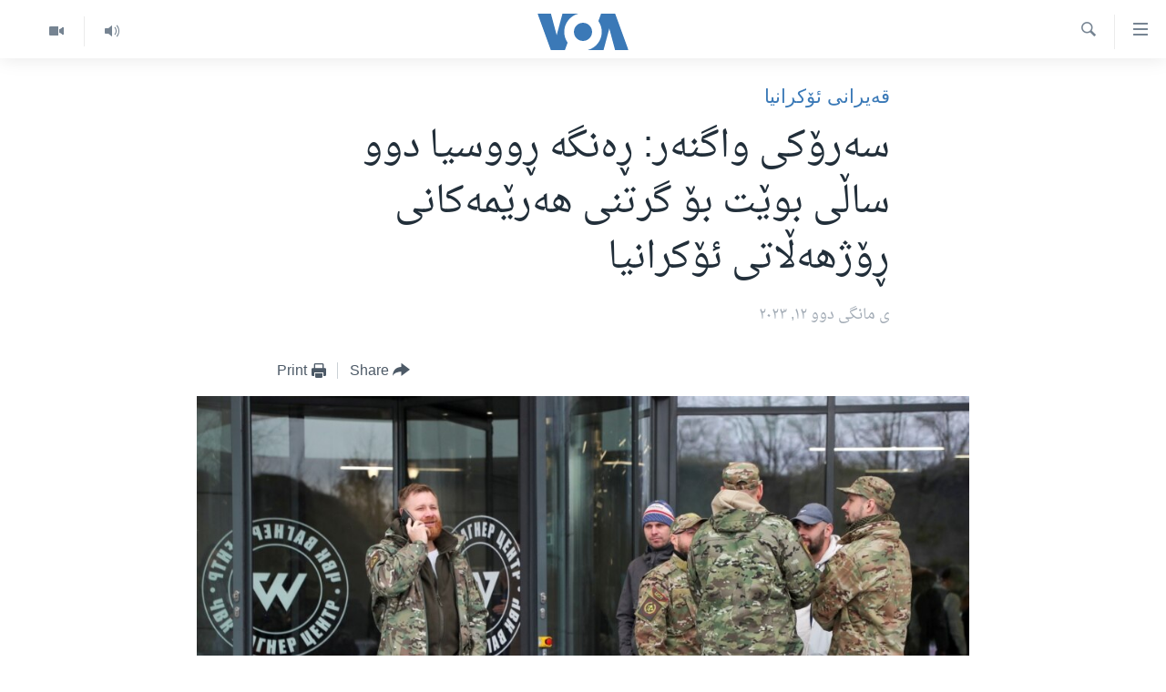

--- FILE ---
content_type: text/html; charset=utf-8
request_url: https://www.dengiamerika.com/a/wanger-chief-russia-invasion-east-of-ukraine/6958979.html
body_size: 10806
content:

<!DOCTYPE html>
<html lang="ku" dir="rtl" class="no-js">
<head>
<link href="/Content/responsive/VOA/ku-CKB/VOA-ku-CKB.css?&amp;av=0.0.0.0&amp;cb=309" rel="stylesheet"/>
<script src="https://tags.dengiamerika.com/voa-pangea/prod/utag.sync.js"></script> <script type='text/javascript' src='https://www.youtube.com/iframe_api' async></script>
<script type="text/javascript">
//a general 'js' detection, must be on top level in <head>, due to CSS performance
document.documentElement.className = "js";
var cacheBuster = "309";
var appBaseUrl = "/";
var imgEnhancerBreakpoints = [0, 144, 256, 408, 650, 1023, 1597];
var isLoggingEnabled = false;
var isPreviewPage = false;
var isLivePreviewPage = false;
if (!isPreviewPage) {
window.RFE = window.RFE || {};
window.RFE.cacheEnabledByParam = window.location.href.indexOf('nocache=1') === -1;
const url = new URL(window.location.href);
const params = new URLSearchParams(url.search);
// Remove the 'nocache' parameter
params.delete('nocache');
// Update the URL without the 'nocache' parameter
url.search = params.toString();
window.history.replaceState(null, '', url.toString());
} else {
window.addEventListener('load', function() {
const links = window.document.links;
for (let i = 0; i < links.length; i++) {
links[i].href = '#';
links[i].target = '_self';
}
})
}
// Iframe & Embed detection
var embedProperties = {};
try {
// Reliable way to check if we are in an iframe.
var isIframe = window.self !== window.top;
embedProperties.is_iframe = isIframe;
if (!isIframe) {
embedProperties.embed_context = "main";
} else {
// We are in an iframe. Let's try to access the parent.
// This access will only fail with strict cross-origin (without document.domain).
var parentLocation = window.top.location;
// The access succeeded. Now we explicitly compare the hostname.
if (window.location.hostname === parentLocation.hostname) {
embedProperties.embed_context = "embed_self";
} else {
// Hostname is different (e.g. different subdomain with document.domain)
embedProperties.embed_context = "embed_cross";
}
// Since the access works, we can safely get the details.
embedProperties.url_parent = parentLocation.href;
embedProperties.title_parent = window.top.document.title;
}
} catch (err) {
// We are in an iframe, and an error occurred, probably due to cross-origin restrictions.
embedProperties.is_iframe = true;
embedProperties.embed_context = "embed_cross";
// We cannot access the properties of window.top.
// `document.referrer` can sometimes provide the URL of the parent page.
// It is not 100% reliable, but it is the best we can do in this situation.
embedProperties.url_parent = document.referrer || null;
embedProperties.title_parent = null; // We can't get to the title in a cross-origin scenario.
}
var pwaEnabled = false;
var swCacheDisabled;
</script>
<meta charset="utf-8" />
<title>سەرۆکی واگنەر: ڕەنگە ڕووسیا دوو ساڵی بوێت بۆ گرتنی هەرێمەکانی ڕۆژهەڵاتی ئۆکرانیا</title>
<meta name="description" content="سەرۆکی گروپی بەکرێگیراوی سەربازی واگنەر لە چاوپێکەوتنێکی دەگمەندا وتی ڕەنگە ڕووسیا دوو ساڵی بوێت بۆ ئەوەی دوو هەرێمەکەی ڕۆژهەڵاتی ئۆکرانیا بە تەواوەتی کۆنتڕۆڵ بکات، کە لە سەرەتای جەنگەکەوە گرتنی ئەو هەرێمانە ئامانجی سەرەکی مۆسکۆ بووە.
سەرۆکی واگنەر، یەڤگینی پیرگۆژین وتی ئەوەندەی لە پلانەکەی..." />
<meta name="keywords" content="سه‌ره‌کی, جیهان, قەیرانی ئۆکرانیا, ڕووسیا, ئۆکرانیا, ڕۆژهەڵاتی ئۆکرانیا, دۆنێتسک, لوهانسک, داگیرکاری ڕووسیا, گروپی واگنەر, پریگۆژین" />
<meta name="viewport" content="width=device-width, initial-scale=1.0" />
<meta http-equiv="X-UA-Compatible" content="IE=edge" />
<meta name="robots" content="max-image-preview:large"><meta property="fb:pages" content="274466905875" />
<meta name="msvalidate.01" content="3286EE554B6F672A6F2E608C02343C0E" />
<link href="https://www.dengiamerika.com/a/wanger-chief-russia-invasion-east-of-ukraine/6958979.html" rel="canonical" />
<meta name="apple-mobile-web-app-title" content="VOA" />
<meta name="apple-mobile-web-app-status-bar-style" content="black" />
<meta name="apple-itunes-app" content="app-id=632618796, app-argument=//6958979.rtl" />
<meta content="سەرۆکی واگنەر: ڕەنگە ڕووسیا دوو ساڵی بوێت بۆ گرتنی هەرێمەکانی ڕۆژهەڵاتی ئۆکرانیا" property="og:title" />
<meta content="سەرۆکی گروپی بەکرێگیراوی سەربازی واگنەر لە چاوپێکەوتنێکی دەگمەندا وتی ڕەنگە ڕووسیا دوو ساڵی بوێت بۆ ئەوەی دوو هەرێمەکەی ڕۆژهەڵاتی ئۆکرانیا بە تەواوەتی کۆنتڕۆڵ بکات، کە لە سەرەتای جەنگەکەوە گرتنی ئەو هەرێمانە ئامانجی سەرەکی مۆسکۆ بووە.
سەرۆکی واگنەر، یەڤگینی پیرگۆژین وتی ئەوەندەی لە پلانەکەی..." property="og:description" />
<meta content="article" property="og:type" />
<meta content="https://www.dengiamerika.com/a/wanger-chief-russia-invasion-east-of-ukraine/6958979.html" property="og:url" />
<meta content="Voice of America" property="og:site_name" />
<meta content="https://www.facebook.com/VOAKurdish/" property="article:publisher" />
<meta content="https://gdb.voanews.com/06a20000-0aff-0242-1440-08db0b68f059_w1200_h630.jpg" property="og:image" />
<meta content="1200" property="og:image:width" />
<meta content="630" property="og:image:height" />
<meta content="1335864623160936" property="fb:app_id" />
<meta content="summary_large_image" name="twitter:card" />
<meta content="@VOAKurdish" name="twitter:site" />
<meta content="https://gdb.voanews.com/06a20000-0aff-0242-1440-08db0b68f059_w1200_h630.jpg" name="twitter:image" />
<meta content="سەرۆکی واگنەر: ڕەنگە ڕووسیا دوو ساڵی بوێت بۆ گرتنی هەرێمەکانی ڕۆژهەڵاتی ئۆکرانیا" name="twitter:title" />
<meta content="سەرۆکی گروپی بەکرێگیراوی سەربازی واگنەر لە چاوپێکەوتنێکی دەگمەندا وتی ڕەنگە ڕووسیا دوو ساڵی بوێت بۆ ئەوەی دوو هەرێمەکەی ڕۆژهەڵاتی ئۆکرانیا بە تەواوەتی کۆنتڕۆڵ بکات، کە لە سەرەتای جەنگەکەوە گرتنی ئەو هەرێمانە ئامانجی سەرەکی مۆسکۆ بووە.
سەرۆکی واگنەر، یەڤگینی پیرگۆژین وتی ئەوەندەی لە پلانەکەی..." name="twitter:description" />
<link rel="amphtml" href="https://www.dengiamerika.com/amp/wanger-chief-russia-invasion-east-of-ukraine/6958979.html" />
<script type="application/ld+json">{"articleSection":"قەیرانی ئۆکرانیا","isAccessibleForFree":true,"headline":"سەرۆکی واگنەر: ڕەنگە ڕووسیا دوو ساڵی بوێت بۆ گرتنی هەرێمەکانی ڕۆژهەڵاتی ئۆکرانیا","inLanguage":"ku-CKB","keywords":"سه‌ره‌کی, جیهان, قەیرانی ئۆکرانیا, ڕووسیا, ئۆکرانیا, ڕۆژهەڵاتی ئۆکرانیا, دۆنێتسک, لوهانسک, داگیرکاری ڕووسیا, گروپی واگنەر, پریگۆژین","author":{"@type":"Person","name":"VOA"},"datePublished":"2023-02-12 15:05:48Z","dateModified":"2023-02-12 15:05:48Z","publisher":{"logo":{"width":512,"height":220,"@type":"ImageObject","url":"https://www.dengiamerika.com/Content/responsive/VOA/ku-CKB/img/logo.png"},"@type":"NewsMediaOrganization","url":"https://www.dengiamerika.com","sameAs":["https://www.facebook.com/VOAKurdish/","https://twitter.com/VOAKurdish","https://www.youtube.com/c/VOAKurdish","https://www.instagram.com/voakurdish/"],"name":"دەنگی ئەمەریکا | Dengî Amerîka | VOA Kurdish","alternateName":""},"@context":"https://schema.org","@type":"NewsArticle","mainEntityOfPage":"https://www.dengiamerika.com/a/wanger-chief-russia-invasion-east-of-ukraine/6958979.html","url":"https://www.dengiamerika.com/a/wanger-chief-russia-invasion-east-of-ukraine/6958979.html","description":"سەرۆکی گروپی بەکرێگیراوی سەربازی واگنەر لە چاوپێکەوتنێکی دەگمەندا وتی ڕەنگە ڕووسیا دوو ساڵی بوێت بۆ ئەوەی دوو هەرێمەکەی ڕۆژهەڵاتی ئۆکرانیا بە تەواوەتی کۆنتڕۆڵ بکات، کە لە سەرەتای جەنگەکەوە گرتنی ئەو هەرێمانە ئامانجی سەرەکی مۆسکۆ بووە.\r\n\r\n سەرۆکی واگنەر، یەڤگینی پیرگۆژین وتی ئەوەندەی لە پلانەکەی...","image":{"width":1080,"height":608,"@type":"ImageObject","url":"https://gdb.voanews.com/06a20000-0aff-0242-1440-08db0b68f059_w1080_h608.jpg"},"name":"سەرۆکی واگنەر: ڕەنگە ڕووسیا دوو ساڵی بوێت بۆ گرتنی هەرێمەکانی ڕۆژهەڵاتی ئۆکرانیا"}</script>
<script src="/Scripts/responsive/infographics.b?v=dVbZ-Cza7s4UoO3BqYSZdbxQZVF4BOLP5EfYDs4kqEo1&amp;av=0.0.0.0&amp;cb=309"></script>
<script src="/Scripts/responsive/loader.b?v=C-JLefdHQ4ECvt5x4bMsJCTq2VRkcN8JUkP-IB-DzAI1&amp;av=0.0.0.0&amp;cb=309"></script>
<link rel="icon" type="image/svg+xml" href="/Content/responsive/VOA/img/webApp/favicon.svg" />
<link rel="alternate icon" href="/Content/responsive/VOA/img/webApp/favicon.ico" />
<link rel="apple-touch-icon" sizes="152x152" href="/Content/responsive/VOA/img/webApp/ico-152x152.png" />
<link rel="apple-touch-icon" sizes="144x144" href="/Content/responsive/VOA/img/webApp/ico-144x144.png" />
<link rel="apple-touch-icon" sizes="114x114" href="/Content/responsive/VOA/img/webApp/ico-114x114.png" />
<link rel="apple-touch-icon" sizes="72x72" href="/Content/responsive/VOA/img/webApp/ico-72x72.png" />
<link rel="apple-touch-icon-precomposed" href="/Content/responsive/VOA/img/webApp/ico-57x57.png" />
<link rel="icon" sizes="192x192" href="/Content/responsive/VOA/img/webApp/ico-192x192.png" />
<link rel="icon" sizes="128x128" href="/Content/responsive/VOA/img/webApp/ico-128x128.png" />
<meta name="msapplication-TileColor" content="#ffffff" />
<meta name="msapplication-TileImage" content="/Content/responsive/VOA/img/webApp/ico-144x144.png" />
<link rel="alternate" type="application/rss+xml" title="VOA - Top Stories [RSS]" href="/api/" />
<link rel="sitemap" type="application/rss+xml" href="/sitemap.xml" />
<script type="text/javascript">
var analyticsData = Object.assign(embedProperties, {url:"https://www.dengiamerika.com/a/wanger-chief-russia-invasion-east-of-ukraine/6958979.html",property_id:"471",article_uid:"6958979",page_title:"سەرۆکی واگنەر: ڕەنگە ڕووسیا دوو ساڵی بوێت بۆ گرتنی هەرێمەکانی ڕۆژهەڵاتی ئۆکرانیا",page_type:"article",content_type:"article",subcontent_type:"article",last_modified:"2023-02-12 15:05:48Z",pub_datetime:"2023-02-12 15:05:48Z",section:"قەیرانی ئۆکرانیا",english_section:"ukraine-crisis",byline:"",categories:"news,world,ukraine-crisis",tags:"ڕووسیا;ئۆکرانیا;ڕۆژهەڵاتی ئۆکرانیا;دۆنێتسک;لوهانسک;داگیرکاری ڕووسیا;گروپی واگنەر;پریگۆژین",domain:"www.dengiamerika.com",language:"Kurdish",language_service:"VOA Kurdish",platform:"web",copied:"no",copied_article:"",copied_title:"",runs_js:"Yes",cms_release:"8.45.0.0.309",enviro_type:"prod",slug:"wanger-chief-russia-invasion-east-of-ukraine",entity:"VOA",short_language_service:"KRDS",platform_short:"W",page_name:"سەرۆکی واگنەر: ڕەنگە ڕووسیا دوو ساڵی بوێت بۆ گرتنی هەرێمەکانی ڕۆژهەڵاتی ئۆکرانیا"});
// Push Analytics data as GTM message (without "event" attribute and before GTM initialization)
window.dataLayer = window.dataLayer || [];
window.dataLayer.push(analyticsData);
</script>
<script type="text/javascript" data-cookiecategory="analytics">
var gtmEventObject = {event: 'page_meta_ready'};window.dataLayer = window.dataLayer || [];window.dataLayer.push(gtmEventObject);
var renderGtm = "true";
if (renderGtm === "true") {
(function(w,d,s,l,i){w[l]=w[l]||[];w[l].push({'gtm.start':new Date().getTime(),event:'gtm.js'});var f=d.getElementsByTagName(s)[0],j=d.createElement(s),dl=l!='dataLayer'?'&l='+l:'';j.async=true;j.src='//www.googletagmanager.com/gtm.js?id='+i+dl;f.parentNode.insertBefore(j,f);})(window,document,'script','dataLayer','GTM-N8MP7P');
}
</script>
</head>
<body class=" nav-no-loaded cc_theme pg-article pg-article--single-column print-lay-article use-sticky-share nojs-images ">
<noscript><iframe src="https://www.googletagmanager.com/ns.html?id=GTM-N8MP7P" height="0" width="0" style="display:none;visibility:hidden"></iframe></noscript> <script type="text/javascript" data-cookiecategory="analytics">
var gtmEventObject = {event: 'page_meta_ready'};window.dataLayer = window.dataLayer || [];window.dataLayer.push(gtmEventObject);
var renderGtm = "true";
if (renderGtm === "true") {
(function(w,d,s,l,i){w[l]=w[l]||[];w[l].push({'gtm.start':new Date().getTime(),event:'gtm.js'});var f=d.getElementsByTagName(s)[0],j=d.createElement(s),dl=l!='dataLayer'?'&l='+l:'';j.async=true;j.src='//www.googletagmanager.com/gtm.js?id='+i+dl;f.parentNode.insertBefore(j,f);})(window,document,'script','dataLayer','GTM-N8MP7P');
}
</script>
<!--Analytics tag js version start-->
<script type="text/javascript" data-cookiecategory="analytics">
var utag_data = Object.assign({}, analyticsData, {pub_year:"2023",pub_month:"02",pub_day:"12",pub_hour:"15",pub_weekday:"Sunday"});
if(typeof(TealiumTagFrom)==='function' && typeof(TealiumTagSearchKeyword)==='function') {
var utag_from=TealiumTagFrom();var utag_searchKeyword=TealiumTagSearchKeyword();
if(utag_searchKeyword!=null && utag_searchKeyword!=='' && utag_data["search_keyword"]==null) utag_data["search_keyword"]=utag_searchKeyword;if(utag_from!=null && utag_from!=='') utag_data["from"]=TealiumTagFrom();}
if(window.top!== window.self&&utag_data.page_type==="snippet"){utag_data.page_type = 'iframe';}
try{if(window.top!==window.self&&window.self.location.hostname===window.top.location.hostname){utag_data.platform = 'self-embed';utag_data.platform_short = 'se';}}catch(e){if(window.top!==window.self&&window.self.location.search.includes("platformType=self-embed")){utag_data.platform = 'cross-promo';utag_data.platform_short = 'cp';}}
(function(a,b,c,d){ a="https://tags.dengiamerika.com/voa-pangea/prod/utag.js"; b=document;c="script";d=b.createElement(c);d.src=a;d.type="text/java"+c;d.async=true; a=b.getElementsByTagName(c)[0];a.parentNode.insertBefore(d,a); })();
</script>
<!--Analytics tag js version end-->
<!-- Analytics tag management NoScript -->
<noscript>
<img style="position: absolute; border: none;" src="https://ssc.dengiamerika.com/b/ss/bbgprod,bbgentityvoa/1/G.4--NS/306561958?pageName=voa%3akrds%3aw%3aarticle%3a%d8%b3%db%95%d8%b1%db%86%da%a9%db%8c%20%d9%88%d8%a7%da%af%d9%86%db%95%d8%b1%3a%20%da%95%db%95%d9%86%da%af%db%95%20%da%95%d9%88%d9%88%d8%b3%db%8c%d8%a7%20%d8%af%d9%88%d9%88%20%d8%b3%d8%a7%da%b5%db%8c%20%d8%a8%d9%88%db%8e%d8%aa%20%d8%a8%db%86%20%da%af%d8%b1%d8%aa%d9%86%db%8c%20%d9%87%db%95%d8%b1%db%8e%d9%85%db%95%da%a9%d8%a7%d9%86%db%8c%20%da%95%db%86%da%98%d9%87%db%95%da%b5%d8%a7%d8%aa%db%8c%20%d8%a6%db%86%da%a9%d8%b1%d8%a7%d9%86%db%8c%d8%a7&amp;c6=%d8%b3%db%95%d8%b1%db%86%da%a9%db%8c%20%d9%88%d8%a7%da%af%d9%86%db%95%d8%b1%3a%20%da%95%db%95%d9%86%da%af%db%95%20%da%95%d9%88%d9%88%d8%b3%db%8c%d8%a7%20%d8%af%d9%88%d9%88%20%d8%b3%d8%a7%da%b5%db%8c%20%d8%a8%d9%88%db%8e%d8%aa%20%d8%a8%db%86%20%da%af%d8%b1%d8%aa%d9%86%db%8c%20%d9%87%db%95%d8%b1%db%8e%d9%85%db%95%da%a9%d8%a7%d9%86%db%8c%20%da%95%db%86%da%98%d9%87%db%95%da%b5%d8%a7%d8%aa%db%8c%20%d8%a6%db%86%da%a9%d8%b1%d8%a7%d9%86%db%8c%d8%a7&amp;v36=8.45.0.0.309&amp;v6=D=c6&amp;g=https%3a%2f%2fwww.dengiamerika.com%2fa%2fwanger-chief-russia-invasion-east-of-ukraine%2f6958979.html&amp;c1=D=g&amp;v1=D=g&amp;events=event1,event52&amp;c16=voa%20kurdish&amp;v16=D=c16&amp;c5=ukraine-crisis&amp;v5=D=c5&amp;ch=%d9%82%db%95%db%8c%d8%b1%d8%a7%d9%86%db%8c%20%d8%a6%db%86%da%a9%d8%b1%d8%a7%d9%86%db%8c%d8%a7&amp;c15=kurdish&amp;v15=D=c15&amp;c4=article&amp;v4=D=c4&amp;c14=6958979&amp;v14=D=c14&amp;v20=no&amp;c17=web&amp;v17=D=c17&amp;mcorgid=518abc7455e462b97f000101%40adobeorg&amp;server=www.dengiamerika.com&amp;pageType=D=c4&amp;ns=bbg&amp;v29=D=server&amp;v25=voa&amp;v30=471&amp;v105=D=User-Agent " alt="analytics" width="1" height="1" /></noscript>
<!-- End of Analytics tag management NoScript -->
<!--*** Accessibility links - For ScreenReaders only ***-->
<section>
<div class="sr-only">
<h2>Accessibility links</h2>
<ul>
<li><a href="#content" data-disable-smooth-scroll="1">به‌ره‌و سه‌ره‌کی</a></li>
<li><a href="#navigation" data-disable-smooth-scroll="1">به‌ره‌و لیستی سه‌ره‌کی</a></li>
<li><a href="#txtHeaderSearch" data-disable-smooth-scroll="1">به‌ره‌و به‌شی گه‌ڕان</a></li>
</ul>
</div>
</section>
<div dir="rtl">
<div id="page">
<aside>
<div class="c-lightbox overlay-modal">
<div class="c-lightbox__intro">
<h2 class="c-lightbox__intro-title"></h2>
<button class="btn btn--rounded c-lightbox__btn c-lightbox__intro-next" title="پاش">
<span class="ico ico--rounded ico-chevron-forward"></span>
<span class="sr-only">پاش</span>
</button>
</div>
<div class="c-lightbox__nav">
<button class="btn btn--rounded c-lightbox__btn c-lightbox__btn--close" title="دایبخه‌">
<span class="ico ico--rounded ico-close"></span>
<span class="sr-only">دایبخه‌</span>
</button>
<button class="btn btn--rounded c-lightbox__btn c-lightbox__btn--prev" title="پێشوو">
<span class="ico ico--rounded ico-chevron-backward"></span>
<span class="sr-only">پێشوو</span>
</button>
<button class="btn btn--rounded c-lightbox__btn c-lightbox__btn--next" title="پاش">
<span class="ico ico--rounded ico-chevron-forward"></span>
<span class="sr-only">پاش</span>
</button>
</div>
<div class="c-lightbox__content-wrap">
<figure class="c-lightbox__content">
<span class="c-spinner c-spinner--lightbox">
<img src="/Content/responsive/img/player-spinner.png"
alt="please wait"
title="please wait" />
</span>
<div class="c-lightbox__img">
<div class="thumb">
<img src="" alt="" />
</div>
</div>
<figcaption>
<div class="c-lightbox__info c-lightbox__info--foot">
<span class="c-lightbox__counter"></span>
<span class="caption c-lightbox__caption"></span>
</div>
</figcaption>
</figure>
</div>
<div class="hidden">
<div class="content-advisory__box content-advisory__box--lightbox">
<span class="content-advisory__box-text">This image contains sensitive content which some people may find offensive or disturbing.</span>
<button class="btn btn--transparent content-advisory__box-btn m-t-md" value="text" type="button">
<span class="btn__text">
Click to reveal
</span>
</button>
</div>
</div>
</div>
<div class="print-dialogue">
<div class="container">
<h3 class="print-dialogue__title section-head">Print Options:</h3>
<div class="print-dialogue__opts">
<ul class="print-dialogue__opt-group">
<li class="form__group form__group--checkbox">
<input class="form__check " id="checkboxImages" name="checkboxImages" type="checkbox" checked="checked" />
<label for="checkboxImages" class="form__label m-t-md">Images</label>
</li>
<li class="form__group form__group--checkbox">
<input class="form__check " id="checkboxMultimedia" name="checkboxMultimedia" type="checkbox" checked="checked" />
<label for="checkboxMultimedia" class="form__label m-t-md">Multimedia</label>
</li>
</ul>
<ul class="print-dialogue__opt-group">
<li class="form__group form__group--checkbox">
<input class="form__check " id="checkboxEmbedded" name="checkboxEmbedded" type="checkbox" checked="checked" />
<label for="checkboxEmbedded" class="form__label m-t-md">Embedded Content</label>
</li>
<li class="form__group form__group--checkbox">
<input class="form__check " id="checkboxComments" name="checkboxComments" type="checkbox" />
<label for="checkboxComments" class="form__label m-t-md">Comments</label>
</li>
</ul>
</div>
<div class="print-dialogue__buttons">
<button class="btn btn--secondary close-button" type="button" title="مه‌یکه‌">
<span class="btn__text ">مه‌یکه‌</span>
</button>
<button class="btn btn-cust-print m-l-sm" type="button" title="Print">
<span class="btn__text ">Print</span>
</button>
</div>
</div>
</div>
<div class="ctc-message pos-fix">
<div class="ctc-message__inner">Link has been copied to clipboard</div>
</div>
</aside>
<div class="hdr-20 hdr-20--big">
<div class="hdr-20__inner">
<div class="hdr-20__max pos-rel">
<div class="hdr-20__side hdr-20__side--primary d-flex">
<label data-for="main-menu-ctrl" data-switcher-trigger="true" data-switch-target="main-menu-ctrl" class="burger hdr-trigger pos-rel trans-trigger" data-trans-evt="click" data-trans-id="menu">
<span class="ico ico-close hdr-trigger__ico hdr-trigger__ico--close burger__ico burger__ico--close"></span>
<span class="ico ico-menu hdr-trigger__ico hdr-trigger__ico--open burger__ico burger__ico--open"></span>
</label>
<div class="menu-pnl pos-fix trans-target" data-switch-target="main-menu-ctrl" data-trans-id="menu">
<div class="menu-pnl__inner">
<nav class="main-nav menu-pnl__item menu-pnl__item--first">
<ul class="main-nav__list accordeon" data-analytics-tales="false" data-promo-name="link" data-location-name="nav,secnav">
<li class="main-nav__item">
<a class="main-nav__item-name main-nav__item-name--link" href="http://m.dengiamerika.com/" title="سه‌ره‌کی" >سه‌ره‌کی</a>
</li>
<li class="main-nav__item">
<a class="main-nav__item-name main-nav__item-name--link" href="/p/7391.html" title="ئه‌مه‌ریکا" data-item-name="us-section" >ئه‌مه‌ریکا</a>
</li>
<li class="main-nav__item">
<a class="main-nav__item-name main-nav__item-name--link" href="/p/7390.html" title="هه‌رێمه‌ کوردیـیه‌کان" data-item-name="kurdish-section" >هه‌رێمه‌ کوردیـیه‌کان</a>
</li>
<li class="main-nav__item accordeon__item" data-switch-target="menu-item-1253">
<label class="main-nav__item-name main-nav__item-name--label accordeon__control-label" data-switcher-trigger="true" data-for="menu-item-1253">
ڕۆژهه‌ڵاتی ناوه‌ڕاست
<span class="ico ico-chevron-down main-nav__chev"></span>
</label>
<div class="main-nav__sub-list">
<a class="main-nav__item-name main-nav__item-name--link main-nav__item-name--sub" href="/p/7393.html" title="عێراق" data-item-name="iraq-section" >عێراق</a>
<a class="main-nav__item-name main-nav__item-name--link main-nav__item-name--sub" href="/p/7394.html" title="ئێران" data-item-name="iran-section" >ئێران</a>
<a class="main-nav__item-name main-nav__item-name--link main-nav__item-name--sub" href="/p/7396.html" title="سوریا" data-item-name="syria-section" >سوریا</a>
<a class="main-nav__item-name main-nav__item-name--link main-nav__item-name--sub" href="/p/7397.html" title="تورکیا" data-item-name="turkey-section" >تورکیا</a>
<a class="main-nav__item-name main-nav__item-name--link main-nav__item-name--sub" href="/p/7398.html" title="وڵاتانی دیکه‌" data-item-name="mideast-section" >وڵاتانی دیکه‌</a>
</div>
</li>
<li class="main-nav__item">
<a class="main-nav__item-name main-nav__item-name--link" href="/p/7401.html" title="جیهان" data-item-name="world-section" >جیهان</a>
</li>
<li class="main-nav__item accordeon__item" data-switch-target="menu-item-1257">
<label class="main-nav__item-name main-nav__item-name--label accordeon__control-label" data-switcher-trigger="true" data-for="menu-item-1257">
به‌رنامه‌کانی ڕادیۆ
<span class="ico ico-chevron-down main-nav__chev"></span>
</label>
<div class="main-nav__sub-list">
<a class="main-nav__item-name main-nav__item-name--link main-nav__item-name--sub" href="/z/3692" title="له‌گه‌ڵ ڕووداوه‌کاندا" data-item-name="events" >له‌گه‌ڵ ڕووداوه‌کاندا</a>
<a class="main-nav__item-name main-nav__item-name--link main-nav__item-name--sub" href="/z/2460" title="هه‌له‌و واشنتن" data-item-name="hello-washington" >هه‌له‌و واشنتن</a>
<a class="main-nav__item-name main-nav__item-name--link main-nav__item-name--sub" href="/z/3530" title="مێزگرد" data-item-name="round_table" >مێزگرد</a>
<a class="main-nav__item-name main-nav__item-name--link main-nav__item-name--sub" href="/z/2199" title="زانست و ته‌کنه‌لۆجیا" data-item-name="science-technology" >زانست و ته‌کنه‌لۆجیا</a>
<a class="main-nav__item-name main-nav__item-name--link main-nav__item-name--sub" href="/z/4841" title="ژیان لە فەرهەنگدا" data-item-name="life-culture" >ژیان لە فەرهەنگدا</a>
</div>
</li>
<li class="main-nav__item">
<a class="main-nav__item-name main-nav__item-name--link" href="/p/5789.html" title="شەپـۆلەکان" data-item-name="frequencies-mobile" >شەپـۆلەکان</a>
</li>
<li class="main-nav__item">
<a class="main-nav__item-name main-nav__item-name--link" href="/p/3941.html" title="په‌‌یوه‌ندیمان پـێوه بكه‌ن" data-item-name="contact-us-section" >په‌‌یوه‌ندیمان پـێوه بكه‌ن</a>
</li>
<li class="main-nav__item">
<a class="main-nav__item-name main-nav__item-name--link" href="https://editorials.voa.gov/z/6202" title="سه‌رگوتار" >سه‌رگوتار</a>
</li>
<li class="main-nav__item">
<a class="main-nav__item-name main-nav__item-name--link" href="https://www.dengeamerika.com/" title="کرمانجی" target="_blank" rel="noopener">کرمانجی</a>
</li>
</ul>
</nav>
<div class="menu-pnl__item">
<a href="https://learningenglish.voanews.com/" class="menu-pnl__item-link" alt="Learning English">Learning English</a>
</div>
<div class="menu-pnl__item menu-pnl__item--social">
<h5 class="menu-pnl__sub-head">Follow Us</h5>
<a href="https://www.facebook.com/VOAKurdish/" title="https://www.facebook.com/VOAKurdish/" data-analytics-text="follow_on_facebook" class="btn btn--rounded btn--social-inverted menu-pnl__btn js-social-btn btn-facebook" target="_blank" rel="noopener">
<span class="ico ico-facebook-alt ico--rounded"></span>
</a>
<a href="https://www.instagram.com/voakurdish/" title="https://www.instagram.com/voakurdish/" data-analytics-text="follow_on_instagram" class="btn btn--rounded btn--social-inverted menu-pnl__btn js-social-btn btn-instagram" target="_blank" rel="noopener">
<span class="ico ico-instagram ico--rounded"></span>
</a>
<a href="https://twitter.com/VOAKurdish" title="https://twitter.com/VOAKurdish" data-analytics-text="follow_on_twitter" class="btn btn--rounded btn--social-inverted menu-pnl__btn js-social-btn btn-twitter" target="_blank" rel="noopener">
<span class="ico ico-twitter ico--rounded"></span>
</a>
<a href="https://www.youtube.com/c/VOAKurdish" title="Follow us on Youtube" data-analytics-text="follow_on_youtube" class="btn btn--rounded btn--social-inverted menu-pnl__btn js-social-btn btn-youtube" target="_blank" rel="noopener">
<span class="ico ico-youtube ico--rounded"></span>
</a>
<a href="https://telegram.me/dengiamerika" title="Follow us on Telegram" data-analytics-text="follow_on_telegram" class="btn btn--rounded btn--social-inverted menu-pnl__btn js-social-btn btn-telegram" target="_blank" rel="noopener">
<span class="ico ico-telegram ico--rounded"></span>
</a>
</div>
<div class="menu-pnl__item">
<a href="/navigation/allsites" class="menu-pnl__item-link">
<span class="ico ico-languages "></span>
زمانه‌کان
</a>
</div>
</div>
</div>
<label data-for="top-search-ctrl" data-switcher-trigger="true" data-switch-target="top-search-ctrl" class="top-srch-trigger hdr-trigger">
<span class="ico ico-close hdr-trigger__ico hdr-trigger__ico--close top-srch-trigger__ico top-srch-trigger__ico--close"></span>
<span class="ico ico-search hdr-trigger__ico hdr-trigger__ico--open top-srch-trigger__ico top-srch-trigger__ico--open"></span>
</label>
<div class="srch-top srch-top--in-header" data-switch-target="top-search-ctrl">
<div class="container">
<form action="/s" class="srch-top__form srch-top__form--in-header" id="form-topSearchHeader" method="get" role="search"><label for="txtHeaderSearch" class="sr-only">گه‌ڕان</label>
<input type="text" id="txtHeaderSearch" name="k" placeholder="گه‌ڕان له‌ ناو تێکستدا" accesskey="s" value="" class="srch-top__input analyticstag-event" onkeydown="if (event.keyCode === 13) { FireAnalyticsTagEventOnSearch('search', $dom.get('#txtHeaderSearch')[0].value) }" />
<button title="گه‌ڕان" type="submit" class="btn btn--top-srch analyticstag-event" onclick="FireAnalyticsTagEventOnSearch('search', $dom.get('#txtHeaderSearch')[0].value) ">
<span class="ico ico-search"></span>
</button></form>
</div>
</div>
<a href="/" class="main-logo-link">
<img src="/Content/responsive/VOA/ku-CKB/img/logo-compact.svg?cb=309" class="main-logo main-logo--comp" alt="site logo">
<img src="/Content/responsive/VOA/ku-CKB/img/logo.svg?cb=309" class="main-logo main-logo--big" alt="site logo">
</a>
</div>
<div class="hdr-20__side hdr-20__side--secondary d-flex">
<a href="/z/2478" title="Video" class="hdr-20__secondary-item" data-item-name="video">
<span class="ico ico-video hdr-20__secondary-icon"></span>
</a>
<a href="/z/2445" title="Audio" class="hdr-20__secondary-item" data-item-name="audio">
<span class="ico ico-audio hdr-20__secondary-icon"></span>
</a>
<a href="/s" title="گه‌ڕان" class="hdr-20__secondary-item hdr-20__secondary-item--search" data-item-name="search">
<span class="ico ico-search hdr-20__secondary-icon hdr-20__secondary-icon--search"></span>
</a>
<div class="srch-bottom">
<form action="/s" class="srch-bottom__form d-flex" id="form-bottomSearch" method="get" role="search"><label for="txtSearch" class="sr-only">گه‌ڕان</label>
<input type="search" id="txtSearch" name="k" placeholder="گه‌ڕان له‌ ناو تێکستدا" accesskey="s" value="" class="srch-bottom__input analyticstag-event" onkeydown="if (event.keyCode === 13) { FireAnalyticsTagEventOnSearch('search', $dom.get('#txtSearch')[0].value) }" />
<button title="گه‌ڕان" type="submit" class="btn btn--bottom-srch analyticstag-event" onclick="FireAnalyticsTagEventOnSearch('search', $dom.get('#txtSearch')[0].value) ">
<span class="ico ico-search"></span>
</button></form>
</div>
</div>
<img src="/Content/responsive/VOA/ku-CKB/img/logo-print.gif?cb=309" class="logo-print" loading="lazy" alt="site logo">
<img src="/Content/responsive/VOA/ku-CKB/img/logo-print_color.png?cb=309" class="logo-print logo-print--color" loading="lazy" alt="site logo">
</div>
</div>
</div>
<script>
if (document.body.className.indexOf('pg-home') > -1) {
var nav2In = document.querySelector('.hdr-20__inner');
var nav2Sec = document.querySelector('.hdr-20__side--secondary');
var secStyle = window.getComputedStyle(nav2Sec);
if (nav2In && window.pageYOffset < 150 && secStyle['position'] !== 'fixed') {
nav2In.classList.add('hdr-20__inner--big')
}
}
</script>
<div class="c-hlights c-hlights--breaking c-hlights--no-item" data-hlight-display="mobile,desktop">
<div class="c-hlights__wrap container p-0">
<div class="c-hlights__nav">
<a role="button" href="#" title="پێشوو">
<span class="ico ico-chevron-backward m-0"></span>
<span class="sr-only">پێشوو</span>
</a>
<a role="button" href="#" title="پاش">
<span class="ico ico-chevron-forward m-0"></span>
<span class="sr-only">پاش</span>
</a>
</div>
<span class="c-hlights__label">
<span class="">بەپەلە</span>
<span class="switcher-trigger">
<label data-for="more-less-1" data-switcher-trigger="true" class="switcher-trigger__label switcher-trigger__label--more p-b-0" title="بابه‌تی زیاتر">
<span class="ico ico-chevron-down"></span>
</label>
<label data-for="more-less-1" data-switcher-trigger="true" class="switcher-trigger__label switcher-trigger__label--less p-b-0" title="Show less">
<span class="ico ico-chevron-up"></span>
</label>
</span>
</span>
<ul class="c-hlights__items switcher-target" data-switch-target="more-less-1">
</ul>
</div>
</div> <div id="content">
<main class="container">
<div class="hdr-container">
<div class="row">
<div class="col-xs-12 col-sm-12 col-md-10 col-md-offset-1">
<div class="row">
<div class="col-category col-xs-12 col-md-8 col-md-offset-2"> <div class="category js-category">
<a class="" href="/z/6939">قەیرانی ئۆکرانیا</a> </div>
</div><div class="col-title col-xs-12 col-md-8 col-md-offset-2"> <h1 class="title pg-title">
سەرۆکی واگنەر: ڕەنگە ڕووسیا دوو ساڵی بوێت بۆ گرتنی هەرێمەکانی ڕۆژهەڵاتی ئۆکرانیا
</h1>
</div><div class="col-publishing-details col-xs-12 col-md-8 col-md-offset-2"> <div class="publishing-details ">
<div class="published">
<span class="date" >
<time pubdate="pubdate" datetime="2023-02-12T18:05:48+03:00">
ی مانگی دوو ١٢, ٢٠٢٣
</time>
</span>
</div>
</div>
</div><div class="col-xs-12 col-md-8 col-md-offset-2"> <div class="col-article-tools pos-rel article-share">
<div class="col-article-tools__end">
<div class="share--box">
<div class="sticky-share-container" style="display:none">
<div class="container">
<a href="https://www.dengiamerika.com" id="logo-sticky-share">&nbsp;</a>
<div class="pg-title pg-title--sticky-share">
سەرۆکی واگنەر: ڕەنگە ڕووسیا دوو ساڵی بوێت بۆ گرتنی هەرێمەکانی ڕۆژهەڵاتی ئۆکرانیا
</div>
<div class="sticked-nav-actions">
<!--This part is for sticky navigation display-->
<p class="buttons link-content-sharing p-0 ">
<button class="btn btn--link btn-content-sharing p-t-0 " id="btnContentSharing" value="text" role="Button" type="" title="ڕێگه‌ی دیکه‌ی شێرکردن">
<span class="ico ico-share ico--l"></span>
<span class="btn__text ">
Share
</span>
</button>
</p>
<aside class="content-sharing js-content-sharing js-content-sharing--apply-sticky content-sharing--sticky"
role="complementary"
data-share-url="https://www.dengiamerika.com/a/wanger-chief-russia-invasion-east-of-ukraine/6958979.html" data-share-title="سەرۆکی واگنەر: ڕەنگە ڕووسیا دوو ساڵی بوێت بۆ گرتنی هەرێمەکانی ڕۆژهەڵاتی ئۆکرانیا" data-share-text="">
<div class="content-sharing__popover">
<h6 class="content-sharing__title">Share</h6>
<button href="#close" id="btnCloseSharing" class="btn btn--text-like content-sharing__close-btn">
<span class="ico ico-close ico--l"></span>
</button>
<ul class="content-sharing__list">
<li class="content-sharing__item">
<div class="ctc ">
<input type="text" class="ctc__input" readonly="readonly">
<a href="" js-href="https://www.dengiamerika.com/a/wanger-chief-russia-invasion-east-of-ukraine/6958979.html" class="content-sharing__link ctc__button">
<span class="ico ico-copy-link ico--rounded ico--s"></span>
<span class="content-sharing__link-text">Copy link</span>
</a>
</div>
</li>
<li class="content-sharing__item">
<a href="https://facebook.com/sharer.php?u=https%3a%2f%2fwww.dengiamerika.com%2fa%2fwanger-chief-russia-invasion-east-of-ukraine%2f6958979.html"
data-analytics-text="share_on_facebook"
title="Facebook" target="_blank"
class="content-sharing__link js-social-btn">
<span class="ico ico-facebook ico--rounded ico--s"></span>
<span class="content-sharing__link-text">Facebook</span>
</a>
</li>
<li class="content-sharing__item">
<a href="https://twitter.com/share?url=https%3a%2f%2fwww.dengiamerika.com%2fa%2fwanger-chief-russia-invasion-east-of-ukraine%2f6958979.html&amp;text=%d8%b3%db%95%d8%b1%db%86%da%a9%db%8c+%d9%88%d8%a7%da%af%d9%86%db%95%d8%b1%3a+%da%95%db%95%d9%86%da%af%db%95+%da%95%d9%88%d9%88%d8%b3%db%8c%d8%a7+%d8%af%d9%88%d9%88+%d8%b3%d8%a7%da%b5%db%8c+%d8%a8%d9%88%db%8e%d8%aa+%d8%a8%db%86+%da%af%d8%b1%d8%aa%d9%86%db%8c+%d9%87%db%95%d8%b1%db%8e%d9%85%db%95%da%a9%d8%a7%d9%86%db%8c+%da%95%db%86%da%98%d9%87%db%95%da%b5%d8%a7%d8%aa%db%8c+%d8%a6%db%86%da%a9%d8%b1%d8%a7%d9%86%db%8c%d8%a7"
data-analytics-text="share_on_twitter"
title="Twitter" target="_blank"
class="content-sharing__link js-social-btn">
<span class="ico ico-twitter ico--rounded ico--s"></span>
<span class="content-sharing__link-text">Twitter</span>
</a>
</li>
<li class="content-sharing__item">
<a href="https://telegram.me/share/url?url=https%3a%2f%2fwww.dengiamerika.com%2fa%2fwanger-chief-russia-invasion-east-of-ukraine%2f6958979.html"
data-analytics-text="share_on_telegram"
title="Telegram" target="_blank"
class="content-sharing__link js-social-btn">
<span class="ico ico-telegram ico--rounded ico--s"></span>
<span class="content-sharing__link-text">Telegram</span>
</a>
</li>
<li class="content-sharing__item">
<a href="mailto:?body=https%3a%2f%2fwww.dengiamerika.com%2fa%2fwanger-chief-russia-invasion-east-of-ukraine%2f6958979.html&amp;subject=سەرۆکی واگنەر: ڕەنگە ڕووسیا دوو ساڵی بوێت بۆ گرتنی هەرێمەکانی ڕۆژهەڵاتی ئۆکرانیا"
title="Email"
class="content-sharing__link ">
<span class="ico ico-email ico--rounded ico--s"></span>
<span class="content-sharing__link-text">Email</span>
</a>
</li>
</ul>
</div>
</aside>
</div>
</div>
</div>
<div class="links">
<p class="buttons link-content-sharing p-0 ">
<button class="btn btn--link btn-content-sharing p-t-0 " id="btnContentSharing" value="text" role="Button" type="" title="ڕێگه‌ی دیکه‌ی شێرکردن">
<span class="ico ico-share ico--l"></span>
<span class="btn__text ">
Share
</span>
</button>
</p>
<aside class="content-sharing js-content-sharing " role="complementary"
data-share-url="https://www.dengiamerika.com/a/wanger-chief-russia-invasion-east-of-ukraine/6958979.html" data-share-title="سەرۆکی واگنەر: ڕەنگە ڕووسیا دوو ساڵی بوێت بۆ گرتنی هەرێمەکانی ڕۆژهەڵاتی ئۆکرانیا" data-share-text="">
<div class="content-sharing__popover">
<h6 class="content-sharing__title">Share</h6>
<button href="#close" id="btnCloseSharing" class="btn btn--text-like content-sharing__close-btn">
<span class="ico ico-close ico--l"></span>
</button>
<ul class="content-sharing__list">
<li class="content-sharing__item">
<div class="ctc ">
<input type="text" class="ctc__input" readonly="readonly">
<a href="" js-href="https://www.dengiamerika.com/a/wanger-chief-russia-invasion-east-of-ukraine/6958979.html" class="content-sharing__link ctc__button">
<span class="ico ico-copy-link ico--rounded ico--l"></span>
<span class="content-sharing__link-text">Copy link</span>
</a>
</div>
</li>
<li class="content-sharing__item">
<a href="https://facebook.com/sharer.php?u=https%3a%2f%2fwww.dengiamerika.com%2fa%2fwanger-chief-russia-invasion-east-of-ukraine%2f6958979.html"
data-analytics-text="share_on_facebook"
title="Facebook" target="_blank"
class="content-sharing__link js-social-btn">
<span class="ico ico-facebook ico--rounded ico--l"></span>
<span class="content-sharing__link-text">Facebook</span>
</a>
</li>
<li class="content-sharing__item">
<a href="https://twitter.com/share?url=https%3a%2f%2fwww.dengiamerika.com%2fa%2fwanger-chief-russia-invasion-east-of-ukraine%2f6958979.html&amp;text=%d8%b3%db%95%d8%b1%db%86%da%a9%db%8c+%d9%88%d8%a7%da%af%d9%86%db%95%d8%b1%3a+%da%95%db%95%d9%86%da%af%db%95+%da%95%d9%88%d9%88%d8%b3%db%8c%d8%a7+%d8%af%d9%88%d9%88+%d8%b3%d8%a7%da%b5%db%8c+%d8%a8%d9%88%db%8e%d8%aa+%d8%a8%db%86+%da%af%d8%b1%d8%aa%d9%86%db%8c+%d9%87%db%95%d8%b1%db%8e%d9%85%db%95%da%a9%d8%a7%d9%86%db%8c+%da%95%db%86%da%98%d9%87%db%95%da%b5%d8%a7%d8%aa%db%8c+%d8%a6%db%86%da%a9%d8%b1%d8%a7%d9%86%db%8c%d8%a7"
data-analytics-text="share_on_twitter"
title="Twitter" target="_blank"
class="content-sharing__link js-social-btn">
<span class="ico ico-twitter ico--rounded ico--l"></span>
<span class="content-sharing__link-text">Twitter</span>
</a>
</li>
<li class="content-sharing__item">
<a href="https://telegram.me/share/url?url=https%3a%2f%2fwww.dengiamerika.com%2fa%2fwanger-chief-russia-invasion-east-of-ukraine%2f6958979.html"
data-analytics-text="share_on_telegram"
title="Telegram" target="_blank"
class="content-sharing__link js-social-btn">
<span class="ico ico-telegram ico--rounded ico--l"></span>
<span class="content-sharing__link-text">Telegram</span>
</a>
</li>
<li class="content-sharing__item">
<a href="mailto:?body=https%3a%2f%2fwww.dengiamerika.com%2fa%2fwanger-chief-russia-invasion-east-of-ukraine%2f6958979.html&amp;subject=سەرۆکی واگنەر: ڕەنگە ڕووسیا دوو ساڵی بوێت بۆ گرتنی هەرێمەکانی ڕۆژهەڵاتی ئۆکرانیا"
title="Email"
class="content-sharing__link ">
<span class="ico ico-email ico--rounded ico--l"></span>
<span class="content-sharing__link-text">Email</span>
</a>
</li>
</ul>
</div>
</aside>
<p class="link-print hidden-xs buttons p-0">
<button class="btn btn--link btn-print p-t-0" onclick="if (typeof FireAnalyticsTagEvent === 'function') {FireAnalyticsTagEvent({ on_page_event: 'print_story' });}return false" title="(CTRL+P)">
<span class="ico ico-print"></span>
<span class="btn__text">Print</span>
</button>
</p>
</div>
</div>
</div>
</div>
</div><div class="col-multimedia col-xs-12 col-md-10 col-md-offset-1"> <div class="cover-media">
<figure class="media-image js-media-expand">
<div class="img-wrap">
<div class="thumb thumb16_9">
<img src="https://gdb.voanews.com/06a20000-0aff-0242-1440-08db0b68f059_w250_r1_s.jpg" alt="" />
</div>
</div>
</figure>
</div>
</div>
</div>
</div>
</div>
</div>
<div class="body-container">
<div class="row">
<div class="col-xs-12 col-sm-12 col-md-10 col-md-offset-1">
<div class="row">
<div class="col-xs-12 col-sm-12 col-md-8 col-lg-8 col-md-offset-2">
<div id="article-content" class="content-floated-wrap fb-quotable">
<div class="wsw">
<p>سەرۆکی گروپی بەکرێگیراوی سەربازی واگنەر لە چاوپێکەوتنێکی دەگمەندا وتی ڕەنگە ڕووسیا دوو ساڵی بوێت بۆ ئەوەی دوو هەرێمەکەی ڕۆژهەڵاتی ئۆکرانیا بە تەواوەتی کۆنتڕۆڵ بکات، کە لە سەرەتای جەنگەکەوە گرتنی ئەو هەرێمانە ئامانجی سەرەکی مۆسکۆ بووە.<br />
<br />
سەرۆکی واگنەر، یەڤگینی پیرگۆژین وتی ئەوەندەی لە پلانەکەی ڕووسیا تێگەیشتووە ئەوەیە کە مۆسکۆ پێویستی بەوەیە بە تەواوەتی کۆنتڕۆڵی هەرێمەکانی دۆنێتسک و لوهانسک بکات، کە ساڵی ڕابردوو مۆسکۆ وەکو &quot; کۆمارەکانی &quot; ڕووسیا ناساندنی، ئەوەش بووە هۆی ئەوەی زۆربەی وڵاتانی نەتەوە یەکگرتووەکان بە کارێکی نایاسایی ناوی ببەن.<br />
<br />
<br />
پیرگۆژین وتی &quot; ئەوەندەی من تێگەیشتووم، پێویستە کۆمارەکانی دۆنێتسک و لوهانسک بە تەواوەتی بگرین و ئەوەش لە ئێستادا بۆ هەمووان گونجاوە.&quot;<br />
<br />
وتیشی ڕەنگە ئەوە یەک بۆ دوو ساڵی بوێت.<br />
<br />
وتیشی &quot; ئەگەر بمانەوێت دنیپرۆش بگرین، ئەوا سێ ساڵی دەوێت.&quot;<br />
<br />
پیرگۆژین بە ناوی سوپای ڕووسیاوە قسە ناکات، بەڵام لە چەند مانگی ڕابردووەوە بە شێوەیەکی بەرچاو دەرکەوتووە، هەندێک کاتیش ڕەخنە لە سەرکردایەتی سوپای ڕووسیا گرتووە لەسەر شکستەکانی هێزەکانی ڕووسیا لە ماوەی جەنگەکەدا. هاوکات چەکدارەکانی واگنەر لە سەختترین گۆڕەپانی جەنگەکەی ناو ئۆکرانیادا بوونیان هەیە.<br />
<br />
پیرگۆژین لە چاوپێکەوتنەکەودا وتی &quot; هیچ &quot; خواستێکی سیاسیی نیە.<br />
<br />
وتیشی ڕووسیا پێویستە باخموت بگرێت، شارێکی ناو دۆنێتسکە و چەند مانگێکە شەڕێکی سەختی تێدایە و هێزەکانی ئۆکرانیا بە سەختی بەرگری لێدەکەن.<br />
<br />
کاتێک پرسیاری لێکرا سەبارەت بەوەی ئایا ڕووسیا نزیک بۆتەوە لە گەمارۆدانی تەواوەتی شارەکە، پیرگۆژین وتی &quot; ڕەنگە ئێستا زۆر زوو بێت بڵێین نزیک بووینەتەوە. ڕێگاکانی دەرچوون لە شارەکە زۆرن و ڕێگاکانی چوونە ناوەوە کەمترن. هێزەکانی ئۆکرانیا بە باشی مەشقییان پێکراوە، گرتنی تەواوەتی شارێکی گەورەش مەحاڵە، زۆر بە باشی مامەڵەی لەگەڵدا دەکەین.&quot;<br />
<br />
پریگۆژین خۆی بە دوورگرت لە هێرشکردنە سەر سەرکردایەتی سەربازی ڕووسیا، سەیری کامێراکەی دەکرد بۆ ئەوەی جەخت لەوە بکاتەوە کە ڕەخنە لە کەس ناگرێت.<br />
<br />
بەڵام وتی گرنگە سەرکردایەتی باڵای ڕووسیا لە دۆخی سەربازەکانی هێڵەکانی پێشەوە تێبگات.<br />
<br />
وتی &quot; ئەگەر جەنەڕاڵێک بچێتە چاڵێکەوە و قسە لەگەڵ سەربازەکاندا بکات، ئەوا سەربازەکان بە ڕاستی توشی سەرسوڕمان دەبن و زۆر دڵخۆش دەبن. ئەوە بەس دەبێت بۆ ئەوان تێبگەن کە بۆچی لەوێ بە تەنهان لەگەڵ کێشەکانیاندا.&quot;<br />
<br />
ئەمەریکا دەڵێت واگنەر نزیکەی 50,000 سەربازی ڕەوانەی ئۆکرانیا کردووە، 10,000 بەڵێندەر و 40,000 تاوانباریشیان تێدایە کە لە زیندانەکانی ڕووسیاوە هێناوییانن بۆ شەڕکردن.<br />
<br />
ئەمەریکا واگنەری تۆمەتبار کردووە بە تۆمەتی ئەنجامدانی کردەوەی دڕندانە و سوکایەتیکردن بە مافەکانی مرۆڤ، مانگی ڕابردووش وەکو ڕێکخراوێکی تاوانی دەرەوەی سنوورەکان ناساندی. پریگۆژین ئەوەی ڕەت کردەوە و داوای لە واشنتن کرد &quot; ڕوونکردنەوە &quot; بدات واگنەر چی تاوانێکی ئەنجامداوە.<br />
<br />
پریگۆژین لە چاوپێکەوتنەکەدا وتی واگنەر چیتر زیندانییەکان ناکاتە سەرباز. ڕەتیشی کردەوە زیندانییەکانی وەکو تۆپ بەکارهێنابێت و وتی کوژراوەکان لە نێو زیندانییەکاندا نزیکەی هەمان ڕێژەی چەکدارەکانی دیکەی بووە.<br />
<br />
سەرچاوە/ ڕۆیتەرز<br />
</p>
</div>
<div class="footer-toolbar">
<div class="share--box">
<div class="sticky-share-container" style="display:none">
<div class="container">
<a href="https://www.dengiamerika.com" id="logo-sticky-share">&nbsp;</a>
<div class="pg-title pg-title--sticky-share">
سەرۆکی واگنەر: ڕەنگە ڕووسیا دوو ساڵی بوێت بۆ گرتنی هەرێمەکانی ڕۆژهەڵاتی ئۆکرانیا
</div>
<div class="sticked-nav-actions">
<!--This part is for sticky navigation display-->
<p class="buttons link-content-sharing p-0 ">
<button class="btn btn--link btn-content-sharing p-t-0 " id="btnContentSharing" value="text" role="Button" type="" title="ڕێگه‌ی دیکه‌ی شێرکردن">
<span class="ico ico-share ico--l"></span>
<span class="btn__text ">
Share
</span>
</button>
</p>
<aside class="content-sharing js-content-sharing js-content-sharing--apply-sticky content-sharing--sticky"
role="complementary"
data-share-url="https://www.dengiamerika.com/a/wanger-chief-russia-invasion-east-of-ukraine/6958979.html" data-share-title="سەرۆکی واگنەر: ڕەنگە ڕووسیا دوو ساڵی بوێت بۆ گرتنی هەرێمەکانی ڕۆژهەڵاتی ئۆکرانیا" data-share-text="">
<div class="content-sharing__popover">
<h6 class="content-sharing__title">Share</h6>
<button href="#close" id="btnCloseSharing" class="btn btn--text-like content-sharing__close-btn">
<span class="ico ico-close ico--l"></span>
</button>
<ul class="content-sharing__list">
<li class="content-sharing__item">
<div class="ctc ">
<input type="text" class="ctc__input" readonly="readonly">
<a href="" js-href="https://www.dengiamerika.com/a/wanger-chief-russia-invasion-east-of-ukraine/6958979.html" class="content-sharing__link ctc__button">
<span class="ico ico-copy-link ico--rounded ico--s"></span>
<span class="content-sharing__link-text">Copy link</span>
</a>
</div>
</li>
<li class="content-sharing__item">
<a href="https://facebook.com/sharer.php?u=https%3a%2f%2fwww.dengiamerika.com%2fa%2fwanger-chief-russia-invasion-east-of-ukraine%2f6958979.html"
data-analytics-text="share_on_facebook"
title="Facebook" target="_blank"
class="content-sharing__link js-social-btn">
<span class="ico ico-facebook ico--rounded ico--s"></span>
<span class="content-sharing__link-text">Facebook</span>
</a>
</li>
<li class="content-sharing__item">
<a href="https://twitter.com/share?url=https%3a%2f%2fwww.dengiamerika.com%2fa%2fwanger-chief-russia-invasion-east-of-ukraine%2f6958979.html&amp;text=%d8%b3%db%95%d8%b1%db%86%da%a9%db%8c+%d9%88%d8%a7%da%af%d9%86%db%95%d8%b1%3a+%da%95%db%95%d9%86%da%af%db%95+%da%95%d9%88%d9%88%d8%b3%db%8c%d8%a7+%d8%af%d9%88%d9%88+%d8%b3%d8%a7%da%b5%db%8c+%d8%a8%d9%88%db%8e%d8%aa+%d8%a8%db%86+%da%af%d8%b1%d8%aa%d9%86%db%8c+%d9%87%db%95%d8%b1%db%8e%d9%85%db%95%da%a9%d8%a7%d9%86%db%8c+%da%95%db%86%da%98%d9%87%db%95%da%b5%d8%a7%d8%aa%db%8c+%d8%a6%db%86%da%a9%d8%b1%d8%a7%d9%86%db%8c%d8%a7"
data-analytics-text="share_on_twitter"
title="Twitter" target="_blank"
class="content-sharing__link js-social-btn">
<span class="ico ico-twitter ico--rounded ico--s"></span>
<span class="content-sharing__link-text">Twitter</span>
</a>
</li>
<li class="content-sharing__item">
<a href="https://telegram.me/share/url?url=https%3a%2f%2fwww.dengiamerika.com%2fa%2fwanger-chief-russia-invasion-east-of-ukraine%2f6958979.html"
data-analytics-text="share_on_telegram"
title="Telegram" target="_blank"
class="content-sharing__link js-social-btn">
<span class="ico ico-telegram ico--rounded ico--s"></span>
<span class="content-sharing__link-text">Telegram</span>
</a>
</li>
<li class="content-sharing__item">
<a href="mailto:?body=https%3a%2f%2fwww.dengiamerika.com%2fa%2fwanger-chief-russia-invasion-east-of-ukraine%2f6958979.html&amp;subject=سەرۆکی واگنەر: ڕەنگە ڕووسیا دوو ساڵی بوێت بۆ گرتنی هەرێمەکانی ڕۆژهەڵاتی ئۆکرانیا"
title="Email"
class="content-sharing__link ">
<span class="ico ico-email ico--rounded ico--s"></span>
<span class="content-sharing__link-text">Email</span>
</a>
</li>
</ul>
</div>
</aside>
</div>
</div>
</div>
<div class="links">
<p class="buttons link-content-sharing p-0 ">
<button class="btn btn--link btn-content-sharing p-t-0 " id="btnContentSharing" value="text" role="Button" type="" title="ڕێگه‌ی دیکه‌ی شێرکردن">
<span class="ico ico-share ico--l"></span>
<span class="btn__text ">
Share
</span>
</button>
</p>
<aside class="content-sharing js-content-sharing " role="complementary"
data-share-url="https://www.dengiamerika.com/a/wanger-chief-russia-invasion-east-of-ukraine/6958979.html" data-share-title="سەرۆکی واگنەر: ڕەنگە ڕووسیا دوو ساڵی بوێت بۆ گرتنی هەرێمەکانی ڕۆژهەڵاتی ئۆکرانیا" data-share-text="">
<div class="content-sharing__popover">
<h6 class="content-sharing__title">Share</h6>
<button href="#close" id="btnCloseSharing" class="btn btn--text-like content-sharing__close-btn">
<span class="ico ico-close ico--l"></span>
</button>
<ul class="content-sharing__list">
<li class="content-sharing__item">
<div class="ctc ">
<input type="text" class="ctc__input" readonly="readonly">
<a href="" js-href="https://www.dengiamerika.com/a/wanger-chief-russia-invasion-east-of-ukraine/6958979.html" class="content-sharing__link ctc__button">
<span class="ico ico-copy-link ico--rounded ico--l"></span>
<span class="content-sharing__link-text">Copy link</span>
</a>
</div>
</li>
<li class="content-sharing__item">
<a href="https://facebook.com/sharer.php?u=https%3a%2f%2fwww.dengiamerika.com%2fa%2fwanger-chief-russia-invasion-east-of-ukraine%2f6958979.html"
data-analytics-text="share_on_facebook"
title="Facebook" target="_blank"
class="content-sharing__link js-social-btn">
<span class="ico ico-facebook ico--rounded ico--l"></span>
<span class="content-sharing__link-text">Facebook</span>
</a>
</li>
<li class="content-sharing__item">
<a href="https://twitter.com/share?url=https%3a%2f%2fwww.dengiamerika.com%2fa%2fwanger-chief-russia-invasion-east-of-ukraine%2f6958979.html&amp;text=%d8%b3%db%95%d8%b1%db%86%da%a9%db%8c+%d9%88%d8%a7%da%af%d9%86%db%95%d8%b1%3a+%da%95%db%95%d9%86%da%af%db%95+%da%95%d9%88%d9%88%d8%b3%db%8c%d8%a7+%d8%af%d9%88%d9%88+%d8%b3%d8%a7%da%b5%db%8c+%d8%a8%d9%88%db%8e%d8%aa+%d8%a8%db%86+%da%af%d8%b1%d8%aa%d9%86%db%8c+%d9%87%db%95%d8%b1%db%8e%d9%85%db%95%da%a9%d8%a7%d9%86%db%8c+%da%95%db%86%da%98%d9%87%db%95%da%b5%d8%a7%d8%aa%db%8c+%d8%a6%db%86%da%a9%d8%b1%d8%a7%d9%86%db%8c%d8%a7"
data-analytics-text="share_on_twitter"
title="Twitter" target="_blank"
class="content-sharing__link js-social-btn">
<span class="ico ico-twitter ico--rounded ico--l"></span>
<span class="content-sharing__link-text">Twitter</span>
</a>
</li>
<li class="content-sharing__item">
<a href="https://telegram.me/share/url?url=https%3a%2f%2fwww.dengiamerika.com%2fa%2fwanger-chief-russia-invasion-east-of-ukraine%2f6958979.html"
data-analytics-text="share_on_telegram"
title="Telegram" target="_blank"
class="content-sharing__link js-social-btn">
<span class="ico ico-telegram ico--rounded ico--l"></span>
<span class="content-sharing__link-text">Telegram</span>
</a>
</li>
<li class="content-sharing__item">
<a href="mailto:?body=https%3a%2f%2fwww.dengiamerika.com%2fa%2fwanger-chief-russia-invasion-east-of-ukraine%2f6958979.html&amp;subject=سەرۆکی واگنەر: ڕەنگە ڕووسیا دوو ساڵی بوێت بۆ گرتنی هەرێمەکانی ڕۆژهەڵاتی ئۆکرانیا"
title="Email"
class="content-sharing__link ">
<span class="ico ico-email ico--rounded ico--l"></span>
<span class="content-sharing__link-text">Email</span>
</a>
</li>
</ul>
</div>
</aside>
<p class="link-print hidden-xs buttons p-0">
<button class="btn btn--link btn-print p-t-0" onclick="if (typeof FireAnalyticsTagEvent === 'function') {FireAnalyticsTagEvent({ on_page_event: 'print_story' });}return false" title="(CTRL+P)">
<span class="ico ico-print"></span>
<span class="btn__text">Print</span>
</button>
</p>
</div>
</div>
</div>
<div class="m-t-sm"> <div class="media-block-wrap">
<h2 class="section-head">بابه‌تی په‌یوه‌ندیدار</h2>
<div class="row">
<ul>
<li class="col-xs-12 col-sm-6 col-md-12 col-lg-12 mb-grid">
<div class="media-block ">
<div class="media-block__content">
<a href="/a/6931821.html">
<h4 class="media-block__title media-block__title--size-4" title="کاردانەوەی گرووپی سەربازی واگنەر دوای ئەوەی ئەمەریکا سزای بەسەردا سەپاند">
<span class="ico ico-video"></span>
کاردانەوەی گرووپی سەربازی واگنەر دوای ئەوەی ئەمەریکا سزای بەسەردا سەپاند
</h4>
</a>
</div>
</div>
</li>
<li class="col-xs-12 col-sm-6 col-md-12 col-lg-12 mb-grid">
<div class="media-block ">
<div class="media-block__content">
<a href="/a/6957433.html">
<h4 class="media-block__title media-block__title--size-4" title="ڕووسیا هێرشی مووشەکی لە سەرانسەری ئۆکرانیا ئەنجامدا">
ڕووسیا هێرشی مووشەکی لە سەرانسەری ئۆکرانیا ئەنجامدا
</h4>
</a>
</div>
</div>
</li>
<li class="col-xs-12 col-sm-6 col-md-12 col-lg-12 mb-grid">
<div class="media-block ">
<div class="media-block__content">
<a href="/a/wagner-group-us-ukraine/6928391.html">
<h4 class="media-block__title media-block__title--size-4" title="سەرۆکی کۆمپانیای تایبەتی سەربازی واگنەری ڕووسی نامەیەک بۆ کۆشکی سپی دەنێرێت">
سەرۆکی کۆمپانیای تایبەتی سەربازی واگنەری ڕووسی نامەیەک بۆ کۆشکی سپی دەنێرێت
</h4>
</a>
</div>
</div>
</li>
</ul>
</div>
</div>
</div>
</div>
</div>
</div>
</div>
</div>
</div>
</main>
</div>
<footer role="contentinfo">
<div id="foot" class="foot">
<div class="container">
<div class="foot-nav collapsed" id="foot-nav">
<div class="menu">
<ul class="items">
<li class="socials block-socials">
<span class="handler" id="socials-handler">
Follow Us
</span>
<div class="inner">
<ul class="subitems follow">
<li>
<a href="https://www.facebook.com/VOAKurdish/" title="https://www.facebook.com/VOAKurdish/" data-analytics-text="follow_on_facebook" class="btn btn--rounded js-social-btn btn-facebook" target="_blank" rel="noopener">
<span class="ico ico-facebook-alt ico--rounded"></span>
</a>
</li>
<li>
<a href="https://twitter.com/VOAKurdish" title="https://twitter.com/VOAKurdish" data-analytics-text="follow_on_twitter" class="btn btn--rounded js-social-btn btn-twitter" target="_blank" rel="noopener">
<span class="ico ico-twitter ico--rounded"></span>
</a>
</li>
<li>
<a href="https://www.youtube.com/c/VOAKurdish" title="Follow us on Youtube" data-analytics-text="follow_on_youtube" class="btn btn--rounded js-social-btn btn-youtube" target="_blank" rel="noopener">
<span class="ico ico-youtube ico--rounded"></span>
</a>
</li>
<li>
<a href="https://www.instagram.com/voakurdish/" title="https://www.instagram.com/voakurdish/" data-analytics-text="follow_on_instagram" class="btn btn--rounded js-social-btn btn-instagram" target="_blank" rel="noopener">
<span class="ico ico-instagram ico--rounded"></span>
</a>
</li>
<li>
<a href="/rssfeeds" title="RSS" data-analytics-text="follow_on_rss" class="btn btn--rounded js-social-btn btn-rss" >
<span class="ico ico-rss ico--rounded"></span>
</a>
</li>
<li>
<a href="/podcasts" title="Podcast" data-analytics-text="follow_on_podcast" class="btn btn--rounded js-social-btn btn-podcast" >
<span class="ico ico-podcast ico--rounded"></span>
</a>
</li>
<li>
<a href="/subscribe.html" title="Subscribe" data-analytics-text="follow_on_subscribe" class="btn btn--rounded js-social-btn btn-email" >
<span class="ico ico-email ico--rounded"></span>
</a>
</li>
</ul>
</div>
</li>
<li class="block-primary collapsed collapsible item">
<span class="handler">
ده‌رباره‌ی ئێمه‌
<span title="close tab" class="ico ico-chevron-up"></span>
<span title="open tab" class="ico ico-chevron-down"></span>
<span title="add" class="ico ico-plus"></span>
<span title="remove" class="ico ico-minus"></span>
</span>
<div class="inner">
<ul class="subitems">
<li class="subitem">
<a class="handler" href="/p/3963.html" title="مه‌‌رجه قانونییه‌‌كان" >مه‌‌رجه قانونییه‌‌كان</a>
</li>
<li class="subitem">
<a class="handler" href="/p/3962.html" title="ده‌رباری ئێمه‌" >ده‌رباری ئێمه‌</a>
</li>
<li class="subitem">
<a class="handler" href="/p/7277.html" title="بەندی 508" >بەندی 508</a>
</li>
<li class="subitem">
<a class="handler" href="/p/3941.html" title="پەیوەندیمان پـێوە بکەن" >پەیوەندیمان پـێوە بکەن</a>
</li>
</ul>
</div>
</li>
</ul>
</div>
</div>
<div class="foot__item foot__item--copyrights">
<p class="copyright"></p>
</div>
</div>
</div>
</footer> </div>
</div>
<script defer src="/Scripts/responsive/serviceWorkerInstall.js?cb=309"></script>
<script type="text/javascript">
// opera mini - disable ico font
if (navigator.userAgent.match(/Opera Mini/i)) {
document.getElementsByTagName("body")[0].className += " can-not-ff";
}
// mobile browsers test
if (typeof RFE !== 'undefined' && RFE.isMobile) {
if (RFE.isMobile.any()) {
document.getElementsByTagName("body")[0].className += " is-mobile";
}
else {
document.getElementsByTagName("body")[0].className += " is-not-mobile";
}
}
</script>
<script src="/conf.js?x=309" type="text/javascript"></script>
<div class="responsive-indicator">
<div class="visible-xs-block">XS</div>
<div class="visible-sm-block">SM</div>
<div class="visible-md-block">MD</div>
<div class="visible-lg-block">LG</div>
</div>
<script type="text/javascript">
var bar_data = {
"apiId": "6958979",
"apiType": "1",
"isEmbedded": "0",
"culture": "ku-CKB",
"cookieName": "cmsLoggedIn",
"cookieDomain": "www.dengiamerika.com"
};
</script>
<div id="scriptLoaderTarget" style="display:none;contain:strict;"></div>
</body>
</html>